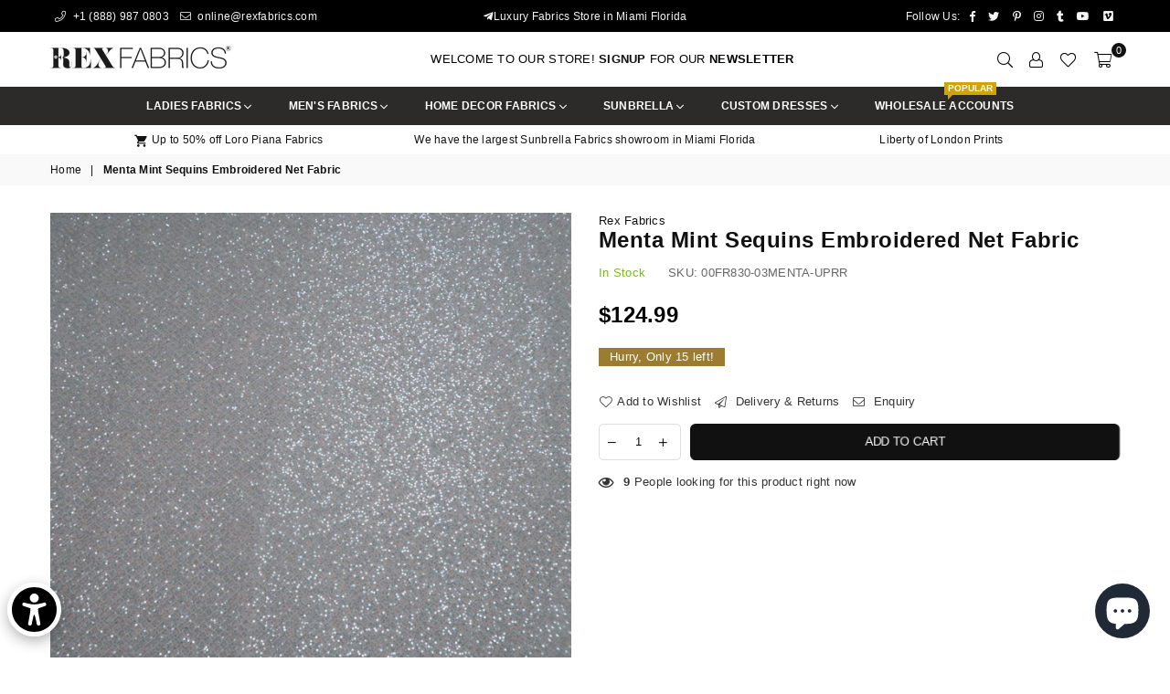

--- FILE ---
content_type: text/javascript; charset=utf-8
request_url: https://www.rexfabrics.com/products/menta-mint-sequins-embroidered-net-fabric.js?app=product-samples
body_size: 932
content:
{"id":8198755320040,"title":"Menta Mint Sequins Embroidered Net Fabric","handle":"menta-mint-sequins-embroidered-net-fabric","description":"\u003cp\u003eGet your hands on something special with Menta Mint's Sequins Embroidered Net Fabric! This luxurious fabric is perfect for adding a hint of sophistication and glamour to any wardrobe. Whether you're creating a statement guayabera shirt for the summer season or an elegant dress for an event, this stunning fabric will add an unmistakable touch of magic.\u003cbr\u003e\u003cbr\u003eThe delicate fabric has been elegantly embroidered with intricate sequins that shine beautifully in the light, giving off a magical sparkle. Its soft, balmy tones are ideal for creating items in timeless shades of beige, yellow, and teal. Whether your style skews elegant, playful, or energetic - there's no doubt that this light and airy fabric is perfect for breathing life into looks this season.\u003cbr\u003e\u003cbr\u003eMake your dreams come true today by visiting us in Miami Florida! Come and find our selection of luxury designer fabrics bound to make springtime a stylish affair.\u003c\/p\u003e\n\u003ctable\u003e\n\u003ctbody\u003e\n\u003ctr\u003e\n\u003ctd\u003eColor\u003c\/td\u003e\n\u003ctd\u003eMint\u003cbr\u003e\n\u003c\/td\u003e\n\u003c\/tr\u003e\n\u003ctr\u003e\n\u003ctd\u003eBrand\u003c\/td\u003e\n\u003ctd\u003eRex Fabrics Exclusive\u003c\/td\u003e\n\u003c\/tr\u003e\n\u003ctr\u003e\n\u003ctd\u003eFabric Type\u003c\/td\u003e\n\u003ctd\u003eEmbroidered Net\u003c\/td\u003e\n\u003c\/tr\u003e\n\u003ctr\u003e\n\u003ctd\u003ePattern\u003c\/td\u003e\n\u003ctd\u003eLattice\u003cbr\u003e\n\u003c\/td\u003e\n\u003c\/tr\u003e\n\u003ctr\u003e\n\u003ctd\u003eFiber Content\u003c\/td\u003e\n\u003ctd\u003e\u003cspan mce-data-marked=\"1\"\u003e100% Polyester\u003c\/span\u003e\u003c\/td\u003e\n\u003c\/tr\u003e\n\u003ctr\u003e\n\u003ctd\u003eWidth\u003c\/td\u003e\n\u003ctd\u003e54''\u003c\/td\u003e\n\u003c\/tr\u003e\n\u003ctr\u003e\n\u003ctd\u003eSold By\u003c\/td\u003e\n\u003ctd\u003eYard\u003c\/td\u003e\n\u003c\/tr\u003e\n\u003c\/tbody\u003e\n\u003c\/table\u003e","published_at":"2023-04-25T17:57:23-04:00","created_at":"2023-04-20T17:23:38-04:00","vendor":"Rex Fabrics","type":"Embroidered Tulle","tags":["100% Polyamide","54''","Embroidered Net","Ladies Fashion Fabrics","Ladies Fashion Fabrics: Fashion Fabrics","Lattice","Mint","Rex Fabrics Exclusive","Yard"],"price":12499,"price_min":12499,"price_max":12499,"available":true,"price_varies":false,"compare_at_price":null,"compare_at_price_min":0,"compare_at_price_max":0,"compare_at_price_varies":false,"variants":[{"id":44449495711976,"title":"Default Title","option1":"Default Title","option2":null,"option3":null,"sku":"00FR830-03MENTA-UPRR","requires_shipping":true,"taxable":true,"featured_image":null,"available":true,"name":"Menta Mint Sequins Embroidered Net Fabric","public_title":null,"options":["Default Title"],"price":12499,"weight":227,"compare_at_price":null,"inventory_management":"shopify","barcode":"95711976","requires_selling_plan":false,"selling_plan_allocations":[]}],"images":["\/\/cdn.shopify.com\/s\/files\/1\/0408\/7981\/6861\/files\/IMG_5295.jpg?v=1682457505","\/\/cdn.shopify.com\/s\/files\/1\/0408\/7981\/6861\/files\/IMG_5296.jpg?v=1682457505","\/\/cdn.shopify.com\/s\/files\/1\/0408\/7981\/6861\/files\/IMG_5297.jpg?v=1682457505"],"featured_image":"\/\/cdn.shopify.com\/s\/files\/1\/0408\/7981\/6861\/files\/IMG_5295.jpg?v=1682457505","options":[{"name":"Title","position":1,"values":["Default Title"]}],"url":"\/products\/menta-mint-sequins-embroidered-net-fabric","media":[{"alt":"Menta Mint Sequins Embroidered Net Fabric - Rex Fabrics","id":33262678704360,"position":1,"preview_image":{"aspect_ratio":1.0,"height":1536,"width":1536,"src":"https:\/\/cdn.shopify.com\/s\/files\/1\/0408\/7981\/6861\/files\/IMG_5295.jpg?v=1682457505"},"aspect_ratio":1.0,"height":1536,"media_type":"image","src":"https:\/\/cdn.shopify.com\/s\/files\/1\/0408\/7981\/6861\/files\/IMG_5295.jpg?v=1682457505","width":1536},{"alt":"Menta Mint Sequins Embroidered Net Fabric - Rex Fabrics","id":33262678737128,"position":2,"preview_image":{"aspect_ratio":1.0,"height":1536,"width":1536,"src":"https:\/\/cdn.shopify.com\/s\/files\/1\/0408\/7981\/6861\/files\/IMG_5296.jpg?v=1682457505"},"aspect_ratio":1.0,"height":1536,"media_type":"image","src":"https:\/\/cdn.shopify.com\/s\/files\/1\/0408\/7981\/6861\/files\/IMG_5296.jpg?v=1682457505","width":1536},{"alt":"Menta Mint Sequins Embroidered Net Fabric - Rex Fabrics","id":33262678769896,"position":3,"preview_image":{"aspect_ratio":1.0,"height":1536,"width":1536,"src":"https:\/\/cdn.shopify.com\/s\/files\/1\/0408\/7981\/6861\/files\/IMG_5297.jpg?v=1682457505"},"aspect_ratio":1.0,"height":1536,"media_type":"image","src":"https:\/\/cdn.shopify.com\/s\/files\/1\/0408\/7981\/6861\/files\/IMG_5297.jpg?v=1682457505","width":1536}],"requires_selling_plan":false,"selling_plan_groups":[]}